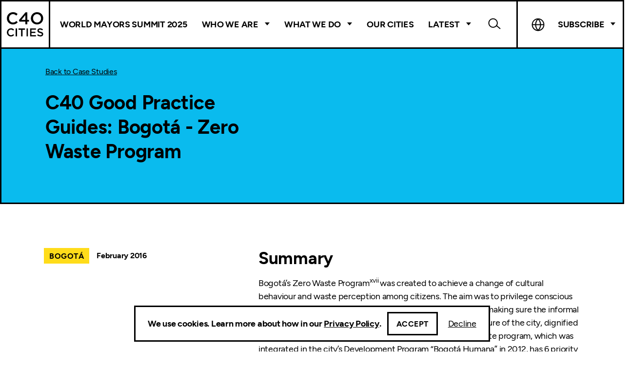

--- FILE ---
content_type: text/html; charset=UTF-8
request_url: https://www.c40.org/case-studies/c40-good-practice-guides-bogota-zero-waste-program/
body_size: 17902
content:

<!DOCTYPE html>
<html lang="en-GB" class="no-js">

<head>
    <meta charset="UTF-8">
<script type="text/javascript">
/* <![CDATA[ */

//----------------------------------------------------------
//------ JAVASCRIPT HOOK FUNCTIONS FOR GRAVITY FORMS -------
//----------------------------------------------------------

if ( ! gform ) {
	document.addEventListener( 'gform_main_scripts_loaded', function() { gform.scriptsLoaded = true; } );
	document.addEventListener( 'gform/theme/scripts_loaded', function() { gform.themeScriptsLoaded = true; } );
	window.addEventListener( 'DOMContentLoaded', function() { gform.domLoaded = true; } );

	var gform = {
		domLoaded: false,
		scriptsLoaded: false,
		themeScriptsLoaded: false,
		isFormEditor: () => typeof InitializeEditor === 'function',

		/**
		 * @deprecated 2.9 the use of initializeOnLoaded in the form editor context is deprecated.
		 * @remove-in 4.0 this function will not check for gform.isFormEditor().
		 */
		callIfLoaded: function ( fn ) {
			if ( gform.domLoaded && gform.scriptsLoaded && ( gform.themeScriptsLoaded || gform.isFormEditor() ) ) {
				if ( gform.isFormEditor() ) {
					console.warn( 'The use of gform.initializeOnLoaded() is deprecated in the form editor context and will be removed in Gravity Forms 3.1.' );
				}
				fn();
				return true;
			}
			return false;
		},

		/**
		 * Call a function when all scripts are loaded
		 *
		 * @param function fn the callback function to call when all scripts are loaded
		 *
		 * @returns void
		 */
		initializeOnLoaded: function( fn ) {
			if ( ! gform.callIfLoaded( fn ) ) {
				document.addEventListener( 'gform_main_scripts_loaded', () => { gform.scriptsLoaded = true; gform.callIfLoaded( fn ); } );
				document.addEventListener( 'gform/theme/scripts_loaded', () => { gform.themeScriptsLoaded = true; gform.callIfLoaded( fn ); } );
				window.addEventListener( 'DOMContentLoaded', () => { gform.domLoaded = true; gform.callIfLoaded( fn ); } );
			}
		},

		hooks: { action: {}, filter: {} },
		addAction: function( action, callable, priority, tag ) {
			gform.addHook( 'action', action, callable, priority, tag );
		},
		addFilter: function( action, callable, priority, tag ) {
			gform.addHook( 'filter', action, callable, priority, tag );
		},
		doAction: function( action ) {
			gform.doHook( 'action', action, arguments );
		},
		applyFilters: function( action ) {
			return gform.doHook( 'filter', action, arguments );
		},
		removeAction: function( action, tag ) {
			gform.removeHook( 'action', action, tag );
		},
		removeFilter: function( action, priority, tag ) {
			gform.removeHook( 'filter', action, priority, tag );
		},
		addHook: function( hookType, action, callable, priority, tag ) {
			if ( undefined == gform.hooks[hookType][action] ) {
				gform.hooks[hookType][action] = [];
			}
			var hooks = gform.hooks[hookType][action];
			if ( undefined == tag ) {
				tag = action + '_' + hooks.length;
			}
			if( priority == undefined ){
				priority = 10;
			}

			gform.hooks[hookType][action].push( { tag:tag, callable:callable, priority:priority } );
		},
		doHook: function( hookType, action, args ) {

			// splice args from object into array and remove first index which is the hook name
			args = Array.prototype.slice.call(args, 1);

			if ( undefined != gform.hooks[hookType][action] ) {
				var hooks = gform.hooks[hookType][action], hook;
				//sort by priority
				hooks.sort(function(a,b){return a["priority"]-b["priority"]});

				hooks.forEach( function( hookItem ) {
					hook = hookItem.callable;

					if(typeof hook != 'function')
						hook = window[hook];
					if ( 'action' == hookType ) {
						hook.apply(null, args);
					} else {
						args[0] = hook.apply(null, args);
					}
				} );
			}
			if ( 'filter'==hookType ) {
				return args[0];
			}
		},
		removeHook: function( hookType, action, priority, tag ) {
			if ( undefined != gform.hooks[hookType][action] ) {
				var hooks = gform.hooks[hookType][action];
				hooks = hooks.filter( function(hook, index, arr) {
					var removeHook = (undefined==tag||tag==hook.tag) && (undefined==priority||priority==hook.priority);
					return !removeHook;
				} );
				gform.hooks[hookType][action] = hooks;
			}
		}
	};
}

/* ]]> */
</script>

    <meta name="viewport" content="width=device-width, initial-scale=1, viewport-fit=cover">
    <link rel="manifest" href="https://www.c40.org/wp-content/themes/c40-cities/assets/general/site.webmanifest">
    <meta name="theme-color" content="#02C245" />

    <script>(function(html){html.className = html.className.replace(/\bno-js\b/,'js')})(document.documentElement);</script>
<meta name='robots' content='index, follow, max-image-preview:large, max-snippet:-1, max-video-preview:-1' />
	<style>img:is([sizes="auto" i], [sizes^="auto," i]) { contain-intrinsic-size: 3000px 1500px }</style>
	
	<!-- This site is optimized with the Yoast SEO Premium plugin v26.6 (Yoast SEO v26.7) - https://yoast.com/wordpress/plugins/seo/ -->
	<title>C40 Good Practice Guides: Bogotá - Zero Waste Program - C40 Cities</title>
	<link rel="canonical" href="https://www.c40.org/case-studies/c40-good-practice-guides-bogota-zero-waste-program/" />
	<meta property="og:locale" content="en_GB" />
	<meta property="og:type" content="article" />
	<meta property="og:title" content="C40 Good Practice Guides: Bogotá - Zero Waste Program" />
	<meta property="og:description" content="Summary Bogotá’s Zero Waste Programxvii was created to achieve a change of cultural behaviour and waste perception among citizens. The..." />
	<meta property="og:url" content="https://www.c40.org/case-studies/c40-good-practice-guides-bogota-zero-waste-program/" />
	<meta property="og:site_name" content="C40 Cities" />
	<meta property="article:modified_time" content="2022-02-15T13:02:24+00:00" />
	<meta name="twitter:card" content="summary_large_image" />
	<meta name="twitter:label1" content="Estimated reading time" />
	<meta name="twitter:data1" content="3 minutes" />
	<script type="application/ld+json" class="yoast-schema-graph">{"@context":"https://schema.org","@graph":[{"@type":"WebPage","@id":"https://www.c40.org/case-studies/c40-good-practice-guides-bogota-zero-waste-program/","url":"https://www.c40.org/case-studies/c40-good-practice-guides-bogota-zero-waste-program/","name":"C40 Good Practice Guides: Bogotá - Zero Waste Program - C40 Cities","isPartOf":{"@id":"https://www.c40.org/#website"},"datePublished":"2016-02-08T00:00:00+00:00","dateModified":"2022-02-15T13:02:24+00:00","breadcrumb":{"@id":"https://www.c40.org/case-studies/c40-good-practice-guides-bogota-zero-waste-program/#breadcrumb"},"inLanguage":"en-GB","potentialAction":[{"@type":"ReadAction","target":["https://www.c40.org/case-studies/c40-good-practice-guides-bogota-zero-waste-program/"]}]},{"@type":"BreadcrumbList","@id":"https://www.c40.org/case-studies/c40-good-practice-guides-bogota-zero-waste-program/#breadcrumb","itemListElement":[{"@type":"ListItem","position":1,"name":"Home","item":"https://www.c40.org/"},{"@type":"ListItem","position":2,"name":"Case Studies","item":"https://www.c40.org/case-studies/"},{"@type":"ListItem","position":3,"name":"C40 Good Practice Guides: Bogotá &#8211; Zero Waste Program"}]},{"@type":"WebSite","@id":"https://www.c40.org/#website","url":"https://www.c40.org/","name":"C40 Cities","description":"A global network of mayors taking urgent action to confront the climate crisis and create a future where everyone can thrive.","potentialAction":[{"@type":"SearchAction","target":{"@type":"EntryPoint","urlTemplate":"https://www.c40.org/?s={search_term_string}"},"query-input":{"@type":"PropertyValueSpecification","valueRequired":true,"valueName":"search_term_string"}}],"inLanguage":"en-GB"}]}</script>
	<!-- / Yoast SEO Premium plugin. -->


<link rel='dns-prefetch' href='//plausible.io' />
<link rel="alternate" type="application/rss+xml" title="C40 Cities &raquo; C40 Good Practice Guides: Bogotá &#8211; Zero Waste Program Comments Feed" href="https://www.c40.org/case-studies/c40-good-practice-guides-bogota-zero-waste-program/feed/" />
            <link rel="dns-prefetch" href="//plausible.io">
        <link rel='stylesheet' id='wp-block-library-css' href='https://www.c40.org/wp-includes/css/dist/block-library/style.css?ver=6.7.4' type='text/css' media='all' />
<style id='safe-svg-svg-icon-style-inline-css' type='text/css'>
.safe-svg-cover{text-align:center}.safe-svg-cover .safe-svg-inside{display:inline-block;max-width:100%}.safe-svg-cover svg{fill:currentColor;height:100%;max-height:100%;max-width:100%;width:100%}

</style>
<style id='classic-theme-styles-inline-css' type='text/css'>
/**
 * These rules are needed for backwards compatibility.
 * They should match the button element rules in the base theme.json file.
 */
.wp-block-button__link {
	color: #ffffff;
	background-color: #32373c;
	border-radius: 9999px; /* 100% causes an oval, but any explicit but really high value retains the pill shape. */

	/* This needs a low specificity so it won't override the rules from the button element if defined in theme.json. */
	box-shadow: none;
	text-decoration: none;

	/* The extra 2px are added to size solids the same as the outline versions.*/
	padding: calc(0.667em + 2px) calc(1.333em + 2px);

	font-size: 1.125em;
}

.wp-block-file__button {
	background: #32373c;
	color: #ffffff;
	text-decoration: none;
}

</style>
<link rel='stylesheet' id='granola-styles-css' href='https://www.c40.org/wp-content/themes/c40-cities/assets/styles/main.1761226792.css' type='text/css' media='screen' />
<link rel='stylesheet' id='granola-print-css' href='https://www.c40.org/wp-content/themes/c40-cities/assets/styles/print.1761226792.css' type='text/css' media='print' />
<script type="text/javascript" defer data-domain='c40.org' data-api='https://plausible.io/api/event' data-cfasync='false' src="https://plausible.io/js/plausible.outbound-links.js?ver=2.5.0" id="plausible-analytics-js" data-spai-excluded="true"></script>
<script type="text/javascript" id="plausible-analytics-js-after">
/* <![CDATA[ */
window.plausible = window.plausible || function() { (window.plausible.q = window.plausible.q || []).push(arguments) }
/* ]]> */
</script>
<link rel='shortlink' href='https://www.c40.org/?p=27074' />
<link rel="alternate" title="oEmbed (JSON)" type="application/json+oembed" href="https://www.c40.org/wp-json/oembed/1.0/embed?url=https%3A%2F%2Fwww.c40.org%2Fcase-studies%2Fc40-good-practice-guides-bogota-zero-waste-program%2F" />
<link rel="alternate" title="oEmbed (XML)" type="text/xml+oembed" href="https://www.c40.org/wp-json/oembed/1.0/embed?url=https%3A%2F%2Fwww.c40.org%2Fcase-studies%2Fc40-good-practice-guides-bogota-zero-waste-program%2F&#038;format=xml" />
		<style type="text/css">
						ol.footnotes>li {list-style-type:decimal;}
						ol.footnotes { color:#666666; }
ol.footnotes li { font-size:80%; }
		</style>
		            <script type="text/javascript" id="spai_js" data-cfasync="false" data-spai-excluded="true">
                document.documentElement.className += " spai_has_js";
                (function(w, d){
                    var b = d.getElementsByTagName('head')[0];
                    var s = d.createElement("script");
                    var v = ("IntersectionObserver" in w) ? "" : "-compat";
                    s.async = true; // This includes the script as async.
                    s.src = "https://cdn.shortpixel.ai/assets/js/bundles/spai-lib-bg" + v
                        + ".1.1.min.js?v=3.11.1";
                    w.spaiDomain = "cdn.shortpixel.ai";
                    w.spaiData = {
                        version: "3.11.1",
                        key: "spai",
                        customKeys: [],
                        quality: "glossy",
                        convert: "webp",
                        lqip: false,
                                                rootMargin: "500px",
                        crop: true,
                        sizeBreakpoints: {"on":true,"base":50,"rate":10},
                        backgroundsMaxWidth: 1920,
                        resizeStyleBackgrounds: false,
                        nativeLazyLoad: false,
                        safeLazyBackgrounds: false,
                        asyncInitialParsing: true,
                        debug: false,
                        doSelectors: [{"selectors":"img","type":"attr","targetAttr":"src","attrType":"url","lazy":true,"resize":true}],
                        exclusions: {"selectors":{".team-members .team-members__item img":{"lazy":1,"cdn":1,"resize":0,"lqip":0,"crop":-1},".page-header .hero__media img":{"lazy":0,"cdn":1,"resize":1,"lqip":0,"crop":0}},"urls":{"regex:\/\\\/\\\/([^\\\/]*\\.|)gravatar.com\\\/\/":{"lazy":0,"cdn":0,"resize":0,"lqip":0,"crop":-1}}},
                        sizeFromImageSuffix: true,
                        ajax_url: "https://www.c40.org/wp-admin/admin-ajax.php"
                    };
                    b.appendChild(s);
                }(window, document));
            </script>
                        <script async defer data-domain="c40.org"
                src="https://plausible.io/js/script.file-downloads.outbound-links.js"></script>

                <!-- Google Tag Manager -->
    <script>(function(w,d,s,l,i){w[l]=w[l]||[];w[l].push({'gtm.start':
    new Date().getTime(),event:'gtm.js'});var f=d.getElementsByTagName(s)[0],
    j=d.createElement(s),dl=l!='dataLayer'?'&l='+l:'';j.async=true;j.src=
    'https://www.googletagmanager.com/gtm.js?id='+i+dl;f.parentNode.insertBefore(j,f);
    })(window,document,'script','dataLayer','GTM-PBJJMNB');</script>
    <!-- End Google Tag Manager -->
<link rel="icon" href="https://cdn.shortpixel.ai/spai/q_glossy+ret_img+to_webp/www.c40.org/wp-content/uploads/2021/09/cropped-Favicon-1-32x32.png" data-spai-egr="1" sizes="32x32" />
<link rel="icon" href="https://cdn.shortpixel.ai/spai/q_glossy+ret_img+to_webp/www.c40.org/wp-content/uploads/2021/09/cropped-Favicon-1-192x192.png" data-spai-egr="1" sizes="192x192" />
<link rel="apple-touch-icon" href="https://cdn.shortpixel.ai/spai/q_glossy+ret_img+to_webp/www.c40.org/wp-content/uploads/2021/09/cropped-Favicon-1-180x180.png" data-spai-egr="1" />
<meta name="msapplication-TileImage" content="https://www.c40.org/wp-content/uploads/2021/09/cropped-Favicon-1-270x270.png" />
<link href="https://cdn.shortpixel.ai" rel="preconnect" crossorigin></head>

<body class="case-study-template-default single single-case-study postid-27074 wp-embed-responsive">
        <!-- Google Tag Manager (noscript) -->
    <noscript><iframe src="https://www.googletagmanager.com/ns.html?id=GTM-PBJJMNB"
    height="0" width="0" style="display:none;visibility:hidden"></iframe></noscript>
    <!-- End Google Tag Manager (noscript) -->

        <a
                    href="#main"
                class="skip-link screen-reader-text">Skip to content</a>
    <header class="header">

    
    <div class="header__inner">
        <div class="header__top">
            <a class="header__logo is-square" href="https://www.c40.org/">
                <img src="[data-uri]" data-spai="1" alt="C40 Cities" width="72" height="48">            </a>

            <form class="header-search--mobile header-search" autocomplete="off" method="get" action="https://www.c40.org/">
    <div class="header-search__inner">
        <div class="header-search__control">
            <label class="header-search__label" for="header-search696cbdac58ee5">
                <span class="screen-reader-text">Search</span>
            </label>

            <button class="header-search__close js-header-search-toggle burger" type="button">
            <span class="screen-reader-text">Close header menu</span>
        <span class="burger__line burger__line--1"></span>
    <span class="burger__line burger__line--2"></span>
    <span class="burger__line burger__line--3"></span>
</button>
        </div>
        <div class="header-search__search-bar">
            <div class="header-search__search-bar-inner">
                <input id="header-search696cbdac58ee5" aria-label="Search" class="header-search__input" name="s" type="text" placeholder="Search...">

                <button class="header-search__submit" type="submit"><span class="screen-reader-text">Submit search form</span></button>
            </div>
        </div>
    </div>
</form>

            <button class="header__burger js-header-toggle burger" type="button" aria-controls="main-menu" aria-expanded="false">
            <span class="screen-reader-text">Main menu button</span>
        <span class="burger__line burger__line--1"></span>
    <span class="burger__line burger__line--2"></span>
    <span class="burger__line burger__line--3"></span>
</button>
        </div>

        <div class="header__bottom">
                            <nav class="header__navigation">
                    <ul id="main-menu" class="header__main-menu  header__navigation__menu"><li id="menu-item-44226" class="menu-item menu-item-type-post_type menu-item-object-page menu-item-44226"><a href="https://www.c40.org/events/c40-world-mayors-summit-2025/">World Mayors Summit 2025</a></li>
<li id="menu-item-15" class="menu-item menu-item-type-custom menu-item-object-custom menu-item-has-children menu-item-15"><a href="#">Who We Are</a>
<div class='sub-menu-wrap sub-menu--depth-0'><ul class='sub-menu'>
	<li id="menu-item-13073" class="menu-item menu-item-type-post_type menu-item-object-page menu-item-13073"><a href="https://www.c40.org/about-c40/">About C40</a></li>
	<li id="menu-item-13114" class="menu-item menu-item-type-post_type menu-item-object-page menu-item-has-children menu-item-13114"><a href="https://www.c40.org/leadership/">Leadership</a>
	<div class='sub-menu-wrap sub-menu--depth-1'><ul class='sub-menu'>
		<li id="menu-item-36918" class="menu-item menu-item-type-post_type menu-item-object-page menu-item-36918"><a href="https://www.c40.org/leadership/the-c40-co-chairs/">The C40 Co-Chairs</a></li>
		<li id="menu-item-7175" class="menu-item menu-item-type-post_type_archive menu-item-object-steering-committee menu-item-7175"><a href="https://www.c40.org/steering-committee/">Steering Committee</a></li>
		<li id="menu-item-7292" class="menu-item menu-item-type-taxonomy menu-item-object-team menu-item-7292"><a href="https://www.c40.org/our-team/teams/board-of-directors/">C40 Board of Directors</a></li>
	</ul></div>
</li>
	<li id="menu-item-7891" class="menu-item menu-item-type-post_type menu-item-object-page menu-item-7891"><a href="https://www.c40.org/funders-partners/">Funders &#038; Partners</a></li>
	<li id="menu-item-7209" class="menu-item menu-item-type-post_type_archive menu-item-object-person menu-item-7209"><a href="https://www.c40.org/our-team/">Our Team</a></li>
</ul></div>
</li>
<li id="menu-item-13075" class="menu-item menu-item-type-post_type menu-item-object-page menu-item-has-children menu-item--columns menu-item--columns-4 menu-item-13075"><a href="https://www.c40.org/what-we-do/">What We Do</a>
<div class='sub-menu-wrap sub-menu--depth-0'><ul class='sub-menu'>
	<li id="menu-item-45377" class="menu-item menu-item-type-post_type menu-item-object-page menu-item-has-children menu-item-45377"><a href="https://www.c40.org/what-we-do/raising-climate-ambition/">Raising climate ambition</a>
	<div class='sub-menu-wrap sub-menu--depth-1'><ul class='sub-menu'>
		<li id="menu-item-13100" class="menu-item menu-item-type-post_type menu-item-object-page menu-item-13100"><a href="https://www.c40.org/what-we-do/raising-climate-ambition/1-5c-climate-action-plans/">Climate action planning</a></li>
		<li id="menu-item-13067" class="menu-item menu-item-type-post_type menu-item-object-page menu-item-13067"><a href="https://www.c40.org/what-we-do/raising-climate-ambition/high-impact-accelerators/">C40 Accelerators</a></li>
		<li id="menu-item-13104" class="menu-item menu-item-type-post_type menu-item-object-page menu-item-13104"><a href="https://www.c40.org/what-we-do/raising-climate-ambition/inclusive-thriving-cities/">Inclusive climate action</a></li>
		<li id="menu-item-29621" class="menu-item menu-item-type-custom menu-item-object-custom menu-item-29621"><a href="https://www.c40.org/what-we-do/raising-climate-ambition/research-and-knowledge/">Research and Knowledge</a></li>
		<li id="menu-item-38263" class="menu-item menu-item-type-post_type menu-item-object-page menu-item-38263"><a href="https://www.c40.org/what-we-do/raising-climate-ambition/climate-budgeting-programme/">Climate Budgeting Programme</a></li>
	</ul></div>
</li>
	<li id="menu-item-45375" class="menu-item menu-item-type-post_type menu-item-object-page menu-item-has-children menu-item-45375"><a href="https://www.c40.org/what-we-do/influencing-the-global-agenda/">Influencing the global agenda</a>
	<div class='sub-menu-wrap sub-menu--depth-1'><ul class='sub-menu'>
		<li id="menu-item-29068" class="menu-item menu-item-type-post_type menu-item-object-page menu-item-29068"><a href="https://www.c40.org/what-we-do/green-just-transition/">Green and Just Transition</a></li>
		<li id="menu-item-13107" class="menu-item menu-item-type-post_type menu-item-object-page menu-item-13107"><a href="https://www.c40.org/what-we-do/influencing-the-global-agenda/global-diplomacy-advocacy/">Global diplomacy and advocacy</a></li>
		<li id="menu-item-13110" class="menu-item menu-item-type-post_type menu-item-object-page menu-item-13110"><a href="https://www.c40.org/what-we-do/influencing-the-global-agenda/financing-the-green-transition/">Climate finance for cities</a></li>
		<li id="menu-item-13109" class="menu-item menu-item-type-post_type menu-item-object-page menu-item-13109"><a href="https://www.c40.org/what-we-do/influencing-the-global-agenda/engaging-the-private-sector/">Engaging the Private Sector</a></li>
	</ul></div>
</li>
	<li id="menu-item-45376" class="menu-item menu-item-type-post_type menu-item-object-page menu-item-has-children menu-item-45376"><a href="https://www.c40.org/what-we-do/building-a-movement/">Building a movement</a>
	<div class='sub-menu-wrap sub-menu--depth-1'><ul class='sub-menu'>
		<li id="menu-item-13103" class="menu-item menu-item-type-post_type menu-item-object-page menu-item-13103"><a href="https://www.c40.org/what-we-do/building-a-movement/global-green-new-deal/">Global Green New Deal</a></li>
		<li id="menu-item-13108" class="menu-item menu-item-type-post_type menu-item-object-page menu-item-13108"><a href="https://www.c40.org/what-we-do/building-a-movement/youth-engagement/">Youth Engagement</a></li>
		<li id="menu-item-13074" class="menu-item menu-item-type-post_type menu-item-object-page menu-item-13074"><a href="https://www.c40.org/what-we-do/building-a-movement/cities-race-to-zero/">Cities Race to Zero</a></li>
		<li id="menu-item-42905" class="menu-item menu-item-type-post_type menu-item-object-page menu-item-42905"><a href="https://www.c40.org/what-we-do/building-a-movement/disinformation/">Countering climate disinformation</a></li>
	</ul></div>
</li>
	<li id="menu-item-45374" class="menu-item menu-item-type-post_type menu-item-object-page menu-item-has-children menu-item-45374"><a href="https://www.c40.org/what-we-do/scaling-up-climate-action-2/">Scaling up climate action</a>
	<div class='sub-menu-wrap sub-menu--depth-1'><ul class='sub-menu'>
		<li id="menu-item-10973" class="menu-item menu-item-type-post_type menu-item-object-page menu-item-10973"><a href="https://www.c40.org/what-we-do/scaling-up-climate-action/water-heat-nature/">Water, Heat and Nature</a></li>
		<li id="menu-item-8424" class="menu-item menu-item-type-post_type menu-item-object-page menu-item-8424"><a href="https://www.c40.org/what-we-do/scaling-up-climate-action/air-quality/">Air quality</a></li>
		<li id="menu-item-8423" class="menu-item menu-item-type-post_type menu-item-object-page menu-item-8423"><a href="https://www.c40.org/what-we-do/scaling-up-climate-action/energy-and-buildings/">Energy and Buildings</a></li>
		<li id="menu-item-17487" class="menu-item menu-item-type-post_type menu-item-object-page menu-item-17487"><a href="https://www.c40.org/what-we-do/scaling-up-climate-action/food-systems/">Food Systems</a></li>
		<li id="menu-item-8308" class="menu-item menu-item-type-post_type menu-item-object-page menu-item-8308"><a href="https://www.c40.org/what-we-do/scaling-up-climate-action/transportation/">Zero emission transport</a></li>
		<li id="menu-item-33649" class="menu-item menu-item-type-post_type menu-item-object-page menu-item-33649"><a href="https://www.c40.org/what-we-do/scaling-up-climate-action/ports-and-shipping/">Ports and Shipping</a></li>
		<li id="menu-item-8185" class="menu-item menu-item-type-post_type menu-item-object-page menu-item-8185"><a href="https://www.c40.org/what-we-do/scaling-up-climate-action/urban-planning-design/">Urban planning and design</a></li>
		<li id="menu-item-8425" class="menu-item menu-item-type-post_type menu-item-object-page menu-item-8425"><a href="https://www.c40.org/what-we-do/scaling-up-climate-action/waste-management/">Waste Management</a></li>
	</ul></div>
</li>
</ul></div>
</li>
<li id="menu-item-4258" class="menu-item menu-item-type-post_type_archive menu-item-object-city menu-item-4258"><a href="https://www.c40.org/cities/">Our Cities</a></li>
<li id="menu-item-18" class="menu-item menu-item-type-custom menu-item-object-custom menu-item-has-children menu-item-18"><a href="/news">Latest</a>
<div class='sub-menu-wrap sub-menu--depth-0'><ul class='sub-menu'>
	<li id="menu-item-7253" class="menu-item menu-item-type-post_type_archive menu-item-object-news menu-item-7253"><a href="https://www.c40.org/news/">News &#038; Insights</a></li>
	<li id="menu-item-30862" class="menu-item menu-item-type-custom menu-item-object-custom menu-item-30862"><a href="https://www.c40.org/what-we-do/raising-climate-ambition/research-and-knowledge/">Research and Knowledge</a></li>
	<li id="menu-item-29010" class="menu-item menu-item-type-custom menu-item-object-custom menu-item-29010"><a href="https://www.c40.org/campaigns/">Campaigns</a></li>
	<li id="menu-item-17459" class="menu-item menu-item-type-post_type menu-item-object-page menu-item-17459"><a href="https://www.c40.org/events/">Events</a></li>
	<li id="menu-item-32938" class="menu-item menu-item-type-custom menu-item-object-custom menu-item-32938"><a href="https://www.c40.org/case-studies/">Case Studies</a></li>
</ul></div>
</li>
</ul>                </nav>
            
            <form class="header-search--desktop header-search" autocomplete="off" method="get" action="https://www.c40.org/">
    <div class="header-search__inner">
        <div class="header-search__control">
            <label class="header-search__label" for="header-search696cbdac5b568">
                <span class="screen-reader-text">Search</span>
            </label>

            <button class="header-search__close js-header-search-toggle burger" type="button">
            <span class="screen-reader-text">Close header menu</span>
        <span class="burger__line burger__line--1"></span>
    <span class="burger__line burger__line--2"></span>
    <span class="burger__line burger__line--3"></span>
</button>
        </div>
        <div class="header-search__search-bar">
            <div class="header-search__search-bar-inner">
                <input id="header-search696cbdac5b568" aria-label="Search" class="header-search__input" name="s" type="text" placeholder="Search...">

                <button class="header-search__submit" type="submit"><span class="screen-reader-text">Submit search form</span></button>
            </div>
        </div>
    </div>
</form>

            <div class="header__widgets">
                                    <nav class="header__navigation header__language-switcher">
                        <ul class="header__navigation__menu">
                            <li class="menu-item menu-item-has-children is-language-switcher">
                                <a class="current-language-name">Language</a>
                                <div class="sub-menu-wrap sub-menu--depth-0">
                                    <ul class="sub-menu">
                                                                                <div class="gtranslate_wrapper" id="gt-wrapper-13580029"></div>                                    </ul>
                                </div>
                            </li>

                                                            <li class="menu-item menu-item-has-children is-newsletter">
                                    <a class="newsletter">Subscribe</a>
                                    <div class="sub-menu-wrap sub-menu--depth-0">
                                        <div class="sub-menu">
                                            <h2>Subscribe to our newsletter</h2>
<p>Stay up to date with C40.</p>
<script type="text/javascript">
/* <![CDATA[ */

/* ]]&gt; */
</script>

                <div class='gf_browser_chrome gform_wrapper gform_legacy_markup_wrapper gform-theme--no-framework' data-form-theme='legacy' data-form-index='0' id='gform_wrapper_26' ><form method='post' enctype='multipart/form-data' target='gform_ajax_frame_26' id='gform_26'  action='/case-studies/c40-good-practice-guides-bogota-zero-waste-program/' data-formid='26' novalidate>
                        <div class='gform-body gform_body'><ul id='gform_fields_26' class='gform_fields top_label form_sublabel_below description_below validation_below'><li id="field_26_5" class="gfield gfield--type-email gfield--width-full gfield_contains_required field_sublabel_below gfield--no-description field_description_below field_validation_below gfield_visibility_visible"  ><label class='gfield_label gform-field-label' for='input_26_5'>Email<span class="gfield_required"><span class="gfield_required gfield_required_asterisk">*</span></span></label><div class='ginput_container ginput_container_email'>
                            <input name='input_5' id='input_26_5' type='email' value='' class='large'    aria-required="true" aria-invalid="false"  />
                        </div></li><li id="field_26_3" class="gfield gfield--type-name gfield--width-full gfield_contains_required field_sublabel_below gfield--no-description field_description_below field_validation_below gfield_visibility_visible"  ><label class='gfield_label gform-field-label gfield_label_before_complex' >Name<span class="gfield_required"><span class="gfield_required gfield_required_asterisk">*</span></span></label><div class='ginput_complex ginput_container ginput_container--name no_prefix has_first_name no_middle_name has_last_name no_suffix gf_name_has_2 ginput_container_name gform-grid-row' id='input_26_3'>
                            
                            <span id='input_26_3_3_container' class='name_first gform-grid-col gform-grid-col--size-auto' >
                                                    <input type='text' name='input_3.3' id='input_26_3_3' value=''   aria-required='true'     />
                                                    <label for='input_26_3_3' class='gform-field-label gform-field-label--type-sub '>First</label>
                                                </span>
                            
                            <span id='input_26_3_6_container' class='name_last gform-grid-col gform-grid-col--size-auto' >
                                                    <input type='text' name='input_3.6' id='input_26_3_6' value=''   aria-required='true'     />
                                                    <label for='input_26_3_6' class='gform-field-label gform-field-label--type-sub '>Last</label>
                                                </span>
                            
                        </div></li><li id="field_26_6" class="gfield gfield--type-text gfield_contains_required field_sublabel_below gfield--no-description field_description_below field_validation_below gfield_visibility_visible"  ><label class='gfield_label gform-field-label' for='input_26_6'>City<span class="gfield_required"><span class="gfield_required gfield_required_asterisk">*</span></span></label><div class='ginput_container ginput_container_text'><input name='input_6' id='input_26_6' type='text' value='' class='large'     aria-required="true" aria-invalid="false"   /></div></li><li id="field_26_9" class="gfield gfield--type-consent gfield--type-choice gfield--input-type-consent gfield_contains_required field_sublabel_below gfield--no-description field_description_below field_validation_below gfield_visibility_visible"  ><label class='gfield_label gform-field-label gfield_label_before_complex' >Consent *<span class="gfield_required"><span class="gfield_required gfield_required_asterisk">*</span></span></label><div class='ginput_container ginput_container_consent'><input name='input_9.1' id='input_26_9_1' type='checkbox' value='1'   aria-required="true" aria-invalid="false"   /> <label class="gform-field-label gform-field-label--type-inline gfield_consent_label" for='input_26_9_1' >I agree to the <a href="https://www.c40.org/privacy-policy/" target="_blank">Privacy Policy</a> and <a href="https://www.c40.org/terms-of-use/" target="_blank">Terms & Conditions</a> of C40 Cities Climate Leadership Group, Inc.</label><input type='hidden' name='input_9.2' value='I agree to the &lt;a href=&quot;https://www.c40.org/privacy-policy/&quot; target=&quot;_blank&quot;&gt;Privacy Policy&lt;/a&gt; and &lt;a href=&quot;https://www.c40.org/terms-of-use/&quot; target=&quot;_blank&quot;&gt;Terms &amp; Conditions&lt;/a&gt; of C40 Cities Climate Leadership Group, Inc.' class='gform_hidden' /><input type='hidden' name='input_9.3' value='21' class='gform_hidden' /></div></li></ul></div>
        <div class='gform-footer gform_footer top_label'> <input type='submit' id='gform_submit_button_26' class='gform_button button' onclick='gform.submission.handleButtonClick(this);' data-submission-type='submit' value='Subscribe'  /> <input type='hidden' name='gform_ajax' value='form_id=26&amp;title=&amp;description=&amp;tabindex=0&amp;theme=legacy&amp;styles=[]&amp;hash=52b205c8ead7f9395564b45ace862024' />
            <input type='hidden' class='gform_hidden' name='gform_submission_method' data-js='gform_submission_method_26' value='iframe' />
            <input type='hidden' class='gform_hidden' name='gform_theme' data-js='gform_theme_26' id='gform_theme_26' value='legacy' />
            <input type='hidden' class='gform_hidden' name='gform_style_settings' data-js='gform_style_settings_26' id='gform_style_settings_26' value='[]' />
            <input type='hidden' class='gform_hidden' name='is_submit_26' value='1' />
            <input type='hidden' class='gform_hidden' name='gform_submit' value='26' />
            
            <input type='hidden' class='gform_hidden' name='gform_unique_id' value='' />
            <input type='hidden' class='gform_hidden' name='state_26' value='[base64]' />
            <input type='hidden' autocomplete='off' class='gform_hidden' name='gform_target_page_number_26' id='gform_target_page_number_26' value='0' />
            <input type='hidden' autocomplete='off' class='gform_hidden' name='gform_source_page_number_26' id='gform_source_page_number_26' value='1' />
            <input type='hidden' name='gform_field_values' value='' />
            
        </div>
                        </form>
                        </div>
		                <iframe style='display:none;width:0px;height:0px;' src='about:blank' name='gform_ajax_frame_26' id='gform_ajax_frame_26' title='This iframe contains the logic required to handle Ajax powered Gravity Forms.'></iframe>
		                <script type="text/javascript">
/* <![CDATA[ */
 gform.initializeOnLoaded( function() {gformInitSpinner( 26, '[data-uri]', true );jQuery('#gform_ajax_frame_26').on('load',function(){var contents = jQuery(this).contents().find('*').html();var is_postback = contents.indexOf('GF_AJAX_POSTBACK') >= 0;if(!is_postback){return;}var form_content = jQuery(this).contents().find('#gform_wrapper_26');var is_confirmation = jQuery(this).contents().find('#gform_confirmation_wrapper_26').length > 0;var is_redirect = contents.indexOf('gformRedirect(){') >= 0;var is_form = form_content.length > 0 && ! is_redirect && ! is_confirmation;var mt = parseInt(jQuery('html').css('margin-top'), 10) + parseInt(jQuery('body').css('margin-top'), 10) + 100;if(is_form){jQuery('#gform_wrapper_26').html(form_content.html());if(form_content.hasClass('gform_validation_error')){jQuery('#gform_wrapper_26').addClass('gform_validation_error');} else {jQuery('#gform_wrapper_26').removeClass('gform_validation_error');}setTimeout( function() { /* delay the scroll by 50 milliseconds to fix a bug in chrome */  }, 50 );if(window['gformInitDatepicker']) {gformInitDatepicker();}if(window['gformInitPriceFields']) {gformInitPriceFields();}var current_page = jQuery('#gform_source_page_number_26').val();gformInitSpinner( 26, '[data-uri]', true );jQuery(document).trigger('gform_page_loaded', [26, current_page]);window['gf_submitting_26'] = false;}else if(!is_redirect){var confirmation_content = jQuery(this).contents().find('.GF_AJAX_POSTBACK').html();if(!confirmation_content){confirmation_content = contents;}jQuery('#gform_wrapper_26').replaceWith(confirmation_content);jQuery(document).trigger('gform_confirmation_loaded', [26]);window['gf_submitting_26'] = false;wp.a11y.speak(jQuery('#gform_confirmation_message_26').text());}else{jQuery('#gform_26').append(contents);if(window['gformRedirect']) {gformRedirect();}}jQuery(document).trigger("gform_pre_post_render", [{ formId: "26", currentPage: "current_page", abort: function() { this.preventDefault(); } }]);        if (event && event.defaultPrevented) {                return;        }        const gformWrapperDiv = document.getElementById( "gform_wrapper_26" );        if ( gformWrapperDiv ) {            const visibilitySpan = document.createElement( "span" );            visibilitySpan.id = "gform_visibility_test_26";            gformWrapperDiv.insertAdjacentElement( "afterend", visibilitySpan );        }        const visibilityTestDiv = document.getElementById( "gform_visibility_test_26" );        let postRenderFired = false;        function triggerPostRender() {            if ( postRenderFired ) {                return;            }            postRenderFired = true;            gform.core.triggerPostRenderEvents( 26, current_page );            if ( visibilityTestDiv ) {                visibilityTestDiv.parentNode.removeChild( visibilityTestDiv );            }        }        function debounce( func, wait, immediate ) {            var timeout;            return function() {                var context = this, args = arguments;                var later = function() {                    timeout = null;                    if ( !immediate ) func.apply( context, args );                };                var callNow = immediate && !timeout;                clearTimeout( timeout );                timeout = setTimeout( later, wait );                if ( callNow ) func.apply( context, args );            };        }        const debouncedTriggerPostRender = debounce( function() {            triggerPostRender();        }, 200 );        if ( visibilityTestDiv && visibilityTestDiv.offsetParent === null ) {            const observer = new MutationObserver( ( mutations ) => {                mutations.forEach( ( mutation ) => {                    if ( mutation.type === 'attributes' && visibilityTestDiv.offsetParent !== null ) {                        debouncedTriggerPostRender();                        observer.disconnect();                    }                });            });            observer.observe( document.body, {                attributes: true,                childList: false,                subtree: true,                attributeFilter: [ 'style', 'class' ],            });        } else {            triggerPostRender();        }    } );} ); 
/* ]]&gt; */
</script>


                                            <div class="social-icons">
        <ul class="social-icons__icons">
                        <li class="social-icons__icon social-icons__icon--linkedin">
                    <a target="_blank" rel="noopener noreferrer" href="https://www.linkedin.com/company/c40-cities-climate-leadership-group">
                                                    <span class="screen-reader-text">
                                Visit our linkedin page                            </span>
                                                <svg xmlns="http://www.w3.org/2000/svg" viewBox="0 0 25 25" role="img" aria-hidden="true" width="25" height="25"><path d="M7.3 8.9v12.3H3.2V8.9h4.1zm.3-3.8c0 1.2-.9 2.1-2.3 2.1S3 6.3 3 5.1C3 3.9 3.9 3 5.3 3s2.3.9 2.3 2.1zm14.5 9v7H18v-6.6c0-1.6-.6-2.8-2.1-2.8-1.1 0-1.8.8-2.1 1.5-.1.3-.1.6-.1 1v6.9H9.6s.1-11.1 0-12.3h4.1v1.7c.5-.8 1.5-2 3.7-2 2.7.1 4.7 1.9 4.7 5.6z"/></svg>                    </a>
                </li>
                        <li class="social-icons__icon social-icons__icon--instagram">
                    <a target="_blank" rel="noopener noreferrer" href="https://www.instagram.com/c40cities/">
                                                    <span class="screen-reader-text">
                                Visit our instagram page                            </span>
                                                <svg xmlns="http://www.w3.org/2000/svg" viewBox="0 0 25 25" role="img" aria-hidden="true" width="25" height="25"><path d="M12.5 2.5c-2.7 0-3.1 0-4.1.1-1.1 0-1.8.2-2.5.4-.6.3-1.2.6-1.7 1.2-.6.5-.9 1.1-1.2 1.7-.2.7-.4 1.4-.5 2.5 0 1.1-.1 1.4-.1 4.1s0 3.1.1 4.1c0 1.1.2 1.8.5 2.4.3.7.6 1.2 1.2 1.8.6.6 1.1.9 1.8 1.2.6.2 1.4.4 2.4.5 1.1 0 1.4.1 4.1.1 2.7 0 3.1 0 4.1-.1 1.1 0 1.8-.2 2.4-.5.7-.3 1.2-.6 1.8-1.2.6-.6.9-1.1 1.2-1.8.2-.6.4-1.4.5-2.4 0-1.1.1-1.4.1-4.1s0-3.1-.1-4.1c-.1-1.1-.2-1.8-.5-2.4-.3-.7-.6-1.2-1.2-1.8-.6-.6-1.1-.9-1.8-1.2-.6-.2-1.4-.4-2.4-.5h-4.1zm-.9 1.8h.9c2.7 0 3 0 4 .1 1 0 1.5.2 1.9.3.5.2.8.4 1.2.7.4.3.6.7.7 1.1.1.4.3.9.3 1.9 0 1.1.1 1.4.1 4s0 3-.1 4c0 1-.2 1.5-.3 1.9-.2.5-.4.8-.7 1.1-.4.4-.7.6-1.2.7-.4.1-.9.3-1.9.3-1.1 0-1.4.1-4 .1-2.7 0-3 0-4-.1-1 0-1.5-.2-1.9-.3-.5-.2-.8-.4-1.2-.7s-.6-.7-.7-1.1c-.1-.4-.3-.9-.3-1.9 0-1.1-.1-1.4-.1-4s0-3 .1-4c0-1 .2-1.5.3-1.9.2-.5.4-.8.7-1.2s.7-.6 1.2-.7c.4-.1.9-.3 1.9-.3h3.1zM17.8 6c-.7 0-1.2.5-1.2 1.2s.5 1.2 1.2 1.2S19 7.9 19 7.2 18.5 6 17.8 6zm-5.3 1.4c-2.8 0-5.1 2.3-5.1 5.1s2.3 5.1 5.1 5.1 5.1-2.3 5.1-5.1-2.3-5.1-5.1-5.1zm0 1.8c1.8 0 3.3 1.5 3.3 3.3 0 1.8-1.5 3.3-3.3 3.3-1.8 0-3.3-1.5-3.3-3.3 0-1.8 1.5-3.3 3.3-3.3z"/></svg>                    </a>
                </li>
                        <li class="social-icons__icon social-icons__icon--twitter">
                    <a target="_blank" rel="noopener noreferrer" href="https://x.com/c40cities">
                                                    <span class="screen-reader-text">
                                Visit our twitter page                            </span>
                                                <svg xmlns="http://www.w3.org/2000/svg" viewBox="0 0 300 271" role="img" aria-hidden="true" width="300" height="271"><path d="M236 0h46L181 115l118 156h-92.6l-72.5-94.8-83 94.8h-46l107-123L-1.1 0h94.9l65.5 86.6zm-16.1 244h25.5L80.4 26H53z"/></svg>                    </a>
                </li>
                        <li class="social-icons__icon social-icons__icon--facebook">
                    <a target="_blank" rel="noopener noreferrer" href="https://www.facebook.com/C40Cities/">
                                                    <span class="screen-reader-text">
                                Visit our facebook page                            </span>
                                                <svg xmlns="http://www.w3.org/2000/svg" viewBox="0 0 25 25" role="img" aria-hidden="true" width="25" height="25"><path d="M13.6 21.2v-9.1h2.5l.4-3.1h-2.8V7.4c0-.8.1-1.3 1.3-1.3h1.6V3H14c-3 0-4.1 1.5-4.1 4.1V9H8v3.1h1.9v9.1h3.7z"/></svg>                    </a>
                </li>
                        <li class="social-icons__icon social-icons__icon--threads">
                    <a target="_blank" rel="noopener noreferrer" href="https://www.threads.com/@c40cities">
                                                    <span class="screen-reader-text">
                                Visit our threads page                            </span>
                                                <svg xmlns="http://www.w3.org/2000/svg" aria-label="Threads" viewBox="0 0 192 192" role="img" aria-hidden="true" width="192" height="192"><path class="x19hqcy" d="M141.537 88.988a66.667 66.667 0 00-2.518-1.143c-1.482-27.307-16.403-42.94-41.457-43.1h-.34c-14.986 0-27.449 6.396-35.12 18.036l13.779 9.452c5.73-8.695 14.724-10.548 21.348-10.548h.229c8.249.053 14.474 2.452 18.503 7.129 2.932 3.405 4.893 8.111 5.864 14.05-7.314-1.243-15.224-1.626-23.68-1.14-23.82 1.371-39.134 15.264-38.105 34.568.522 9.792 5.4 18.216 13.735 23.719 7.047 4.652 16.124 6.927 25.557 6.412 12.458-.683 22.231-5.436 29.049-14.127 5.178-6.6 8.453-15.153 9.899-25.93 5.937 3.583 10.337 8.298 12.767 13.966 4.132 9.635 4.373 25.468-8.546 38.376-11.319 11.308-24.925 16.2-45.488 16.351-22.809-.169-40.06-7.484-51.275-21.742C35.236 139.966 29.808 120.682 29.605 96c.203-24.682 5.63-43.966 16.133-57.317C56.954 24.425 74.204 17.11 97.013 16.94c22.975.17 40.526 7.52 52.171 21.847 5.71 7.026 10.015 15.86 12.853 26.162l16.147-4.308c-3.44-12.68-8.853-23.606-16.219-32.668C147.036 9.607 125.202.195 97.07 0h-.113C68.882.194 47.292 9.642 32.788 28.08 19.882 44.485 13.224 67.315 13.001 95.932L13 96v.067c.224 28.617 6.882 51.447 19.788 67.854C47.292 182.358 68.882 191.806 96.957 192h.113c24.96-.173 42.554-6.708 57.048-21.189 18.963-18.945 18.392-42.692 12.142-57.27-4.484-10.454-13.033-18.945-24.723-24.553zM98.44 129.507c-10.44.588-21.286-4.098-21.82-14.135-.397-7.442 5.296-15.746 22.461-16.735a99.978 99.978 0 015.79-.169c6.235 0 12.068.606 17.371 1.765-1.978 24.702-13.58 28.713-23.802 29.274z"/></svg>                    </a>
                </li>
                        <li class="social-icons__icon social-icons__icon--bluesky">
                    <a target="_blank" rel="noopener noreferrer" href="https://bsky.app/profile/c40cities.bsky.social">
                                                    <span class="screen-reader-text">
                                Visit our bluesky page                            </span>
                                                <svg xmlns="http://www.w3.org/2000/svg" viewBox="0 0 600 530" role="img" aria-hidden="true" width="600" height="530"><path d="M135.72 44.03C202.216 93.951 273.74 195.17 300 249.49c26.262-54.316 97.782-155.54 164.28-205.46C512.26 8.009 590-19.862 590 68.825c0 17.712-10.155 148.79-16.111 170.07-20.703 73.984-96.144 92.854-163.25 81.433 117.3 19.964 147.14 86.092 82.697 152.22-122.39 125.59-175.91-31.511-189.63-71.766-2.514-7.38-3.69-10.832-3.708-7.896-.017-2.936-1.193.516-3.707 7.896-13.714 40.255-67.233 197.36-189.63 71.766-64.444-66.128-34.605-132.26 82.697-152.22-67.108 11.421-142.55-7.45-163.25-81.433C20.15 217.613 9.997 86.535 9.997 68.825c0-88.687 77.742-60.816 125.72-24.795z" fill="currentColor"/></svg>                    </a>
                </li>
                        <li class="social-icons__icon social-icons__icon--youtube">
                    <a target="_blank" rel="noopener noreferrer" href="http://www.youtube.com/user/C40CitiesLive">
                                                    <span class="screen-reader-text">
                                Visit our youtube page                            </span>
                                                <svg xmlns="http://www.w3.org/2000/svg" viewBox="0 0 30 25" role="img" aria-hidden="true" width="30" height="25"><path d="M15.1 4c1.6 0 7.1.1 8.6.5 1 .3 1.8 1.1 2.1 2.1.2.6.3 1.5.3 2.3v.5l.1 2.9v.2l-.1 2.9v.5l-.3 2.3c-.3 1-1.1 1.8-2.1 2.1-.7.2-2.1.3-3.6.4h-.5l-4.8.1h-.3l-4.8-.1h-.5c-1.5-.1-2.9-.2-3.6-.4-1-.3-1.8-1.1-2.1-2.1a8 8 0 01-.3-2.3v-.5C3 14 3 12.8 3 12.5v-.2l.1-2.9v-.5l.3-2.3c.3-1 1.1-1.8 2.1-2.1 1.5-.4 7-.5 8.6-.5h1zm-2.6 5.1v7.3l5.8-3.6-5.8-3.7z"/></svg>                    </a>
                </li>
                    </ul>
    </div>
                                        </div>
                                    </div>
                                </li>
                                                    </ul>
                    </nav>

                
                            </div>
        </div>
    </div>

</header>
<main class="main" id="main">
    <article id="post-27074" class="article post-27074 case-study type-case-study status-publish hentry city_tax-bogota">
            <div class="article__header entry-header">
            <div class="page-header alignfull page-header--case-study hero wp-block alignwide has-blue-background-color has-background hero--media-type-image">
    <div class="hero__inner">
                    <div class="hero__back-button">
                    <a
                    href="https://www.c40.org/case-studies/"
                >Back to Case Studies</a>
            </div>
        
                    <h1 class="hero__heading">C40 Good Practice Guides: Bogotá - Zero Waste Program</h1>        
        
        
        
            </div>
    </div>
        </div>
                <div class="article__content entry-content">
            <aside class="article-header alignleft">
    <div class="post-meta">
        <a
                    href="https://www.c40.org/case-studies/?search=&#038;post_types%5B%5D=case-study&#038;city-terms=785"
                class="button button--label">Bogotá</a>

            <p class="post-meta__date">
            February 2016        </p>
    
</div>

    
    </aside>
<h2>Summary</h2>
<p>Bogotá’s Zero Waste Program<sup>xvii </sup>was created to achieve a change of cultural behaviour and waste perception among citizens. The aim was to privilege conscious consumption and a strong recycling policy for the city, while making sure the informal “recyclers” are integrated into the social and economic structure of the city, dignified for their labour and remunerated appropriately. The Zero Waste program, which was integrated in the city’s Development Program &#8220;Bogotá Humana&#8221; in 2012, has 6 priority areas: 1) Separation at source; 2) Manufacturers’ extended responsibility; 3) Recycling model; 4) Reduction of disposal in city landfill; 5) Zero debris; and 6) Hazardous and special waste management.</p>
<h2>Results</h2>
<p>The Zero Waste Program created a legal framework for a social inclusion plan and evolution of the established solid waste collection and disposal system into one that privileges the ‘reduce-reuse-recycle’ model, conscious consumerism, and social inclusion. The goal for 2016 is to divert at least 20% of solid waste from landfill. The social inclusion of recyclers in particular was designed to address the challenges they were facing, such as a lack of transparent organization and often violent competition between recyclers; a lack of technical training; a lack of information about their basic rights; a significant percentage facing homelessness; and cases of child labour or lack of schooling.</p>
<p>The Zero Waste Program not only contributes to the integration of informal workforce, better waste management and waste reduction (about 1 ton/day of usable materials have been recycled), but also has multiple co-benefits, including a reduction in the cost of waste collection service by 15.23%; better health protection for recyclers through the distribution of about 12,000 protection kits in 2015 by the UAESP (City Public Service Special Administrative Unit responsible for waste management); and power generation at the Doña Juana Landfill biogas plant (39.69 MW monthly average production in 2014), which also leads to CO<sub>2</sub> emissions reduction of about 700,000 tons/year.</p>
<h2>Reasons for success</h2>
<p>The project successfully used the existing informal infrastructure to build an integrated waste collection model, while providing livelihoods to local communities. It also recognized the potential and necessity of behaviour change to achieve a mature and cost-effective waste management system.</p>
<h2>When/why a city might adopt an approach like this</h2>
<p>Cities with an existing informal waste collection economy can adopt this approach to integrate existing infrastructure and workers at lower costs than establishing new systems. All cities should include an education and awareness-raising element to motivate behaviour change among urban citizens and help build a sustainable modern waste management/ resource valuation system. </p>
<h2>C40 Good Practice Guides</h2>
<p>C40&#39;s <a href="http://www.c40.org/other/good_practice_guides" target="_blank" rel="noopener"><strong>Good Practice Guides</strong></a> offer mayors and urban policymakers roadmaps for tackling climate change, reducing climate risk and encouraging sustainable urban development. With 100 case studies taken from cities of every size, geography and stage of development around the world, the Good Practice Guides provide tangible examples of climate solutions that other cities can learn from. </p>
<p>The Sustainable Solid Waste Systems Good Practice Guide is available for download <a href="https://www.c40.org/wp-content/static/good_practice_briefings/images/9_C40_GPG_SSWS.original.pdf?1456789082" target="_blank" rel="noopener">here</a>.  The full collection of C40 Good Practice Guides is available for download <a href="http://www.c40.org/other/good_practice_guides" target="_blank" rel="noopener">here</a>.  </p>
<p>All references can be found in the full guide.</p>
    <div class="post-details wp-block-post-details has-yellow-background-color has-background">
        <dl>
                            <dt>Benefits</dt>
                <dd  class="post-details__dd--short"><ul role="list" class="inline-list"><li>Economic</li><li>Environmental</li><li>Health</li><li>Social</li></ul></dd>
                            <dt>Key Impact</dt>
                <dd >Waste minimization and inclusion of informal sector in the mainstream waste management services; The goal for 2016 is to divert at least 20% of solid waste from landfill</dd>
                            <dt>Emissions Reduction</dt>
                <dd >Power generation at the Doña Juana Landfill biogas plant (39.69 MW monthly average production in 2014), which also leads to CO2 emissions reduction of about 700,000 tons/year</dd>
                            <dt>Since</dt>
                <dd  class="post-details__dd--short">2012</dd>
                            <dt>Financial Savings</dt>
                <dd >A reduction in the cost of waste collection service by 15.23%</dd>
                    </dl>
    </div>
<div class="post-share">
            <div class="post-share__heading">
            Share article        </div>
    
    <div class="social-icons">
        <ul class="social-icons__icons">
                        <li class="social-icons__icon social-icons__icon--twitter">
                    <a target="_blank" rel="noopener noreferrer" href="https://twitter.com/intent/tweet?url=https://www.c40.org/case-studies/c40-good-practice-guides-bogota-zero-waste-program/">
                                                    <span class="screen-reader-text">
                                twitter                            </span>
                                                <svg xmlns="http://www.w3.org/2000/svg" viewBox="0 0 300 271" role="img" aria-hidden="true" width="300" height="271"><path d="M236 0h46L181 115l118 156h-92.6l-72.5-94.8-83 94.8h-46l107-123L-1.1 0h94.9l65.5 86.6zm-16.1 244h25.5L80.4 26H53z"/></svg>                    </a>
                </li>
                        <li class="social-icons__icon social-icons__icon--linkedin">
                    <a target="_blank" rel="noopener noreferrer" href="https://www.linkedin.com/shareArticle?mini=true&url=https://www.c40.org/case-studies/c40-good-practice-guides-bogota-zero-waste-program/&title=C40 Good Practice Guides: Bogotá - Zero Waste Program">
                                                    <span class="screen-reader-text">
                                linkedin                            </span>
                                                <svg xmlns="http://www.w3.org/2000/svg" viewBox="0 0 25 25" role="img" aria-hidden="true" width="25" height="25"><path d="M7.3 8.9v12.3H3.2V8.9h4.1zm.3-3.8c0 1.2-.9 2.1-2.3 2.1S3 6.3 3 5.1C3 3.9 3.9 3 5.3 3s2.3.9 2.3 2.1zm14.5 9v7H18v-6.6c0-1.6-.6-2.8-2.1-2.8-1.1 0-1.8.8-2.1 1.5-.1.3-.1.6-.1 1v6.9H9.6s.1-11.1 0-12.3h4.1v1.7c.5-.8 1.5-2 3.7-2 2.7.1 4.7 1.9 4.7 5.6z"/></svg>                    </a>
                </li>
                        <li class="social-icons__icon social-icons__icon--facebook">
                    <a target="_blank" rel="noopener noreferrer" href="https://www.facebook.com/sharer/sharer.php?u=https://www.c40.org/case-studies/c40-good-practice-guides-bogota-zero-waste-program/">
                                                    <span class="screen-reader-text">
                                facebook                            </span>
                                                <svg xmlns="http://www.w3.org/2000/svg" viewBox="0 0 25 25" role="img" aria-hidden="true" width="25" height="25"><path d="M13.6 21.2v-9.1h2.5l.4-3.1h-2.8V7.4c0-.8.1-1.3 1.3-1.3h1.6V3H14c-3 0-4.1 1.5-4.1 4.1V9H8v3.1h1.9v9.1h3.7z"/></svg>                    </a>
                </li>
                        <li class="social-icons__icon social-icons__icon--email">
                    <a target="_blank" rel="noopener noreferrer" href="mailto:?body=C40 Good Practice Guides: Bogotá - Zero Waste Program https://www.c40.org/case-studies/c40-good-practice-guides-bogota-zero-waste-program/">
                                                    <span class="screen-reader-text">
                                email                            </span>
                                                <svg xmlns="http://www.w3.org/2000/svg" viewBox="0 0 17.9 11.8" role="img" aria-hidden="true" width="17.9" height="11.8"><path d="M1.4 0C1.1 0 .9.1.6.2l7.8 7c.3.3.8.3 1.1 0l7.8-7c-.2-.1-.5-.2-.7-.2H1.4zM.1.9c-.1.1-.1.3-.1.5v9.1c0 .3.1.5.2.7L5.7 6 .1.9zm17.8 0L12.2 6l5.5 5.2c.1-.2.2-.5.2-.7V.9z"/><path d="M11.6 6.6l-1.4 1.3c-.7.6-1.7.6-2.4 0L6.4 6.6 1 11.7c.1 0 .3.1.4.1h15.2c.1 0 .3 0 .4-.1l-5.4-5.1z"/></svg>                    </a>
                </li>
                    </ul>
    </div>
</div>
    <section class=" wp-block-article-list alignfull article-list article-list--related-type">
        <div class="article-list__inner">
                            <h2 class="article-list__heading">More Case Studies</h2>
            
            <div class="article-list__row">
                                    <article class="article-list-item has-link">
    <div class="article-list-item__inner">
                    <div class="post-meta">
        <a href="https://www.c40.org/case-studies/?search=&#038;post_types%5B%5D=case-study&#038;city-terms=812" class="button button--label">Philadelphia</a>

            <p class="post-meta__date">
            November 2015        </p>
    
</div>
        
                    <h3 class="article-list-item__heading">
                                    <a href="https://www.c40.org/case-studies/building-energy-benchmarking-ordinance-supports-philadelphia-s-greenest-city-in-america-goal/">
                
                Building Energy Benchmarking Ordinance Supports Philadelphia’s ‘greenest city in America’ Goal
                                    </a>
                            </h3>
        
                    <div class="article-list-item__content">
                The origins of the Building Energy Benchmarking Ordinance lie in Greenworks Philadelphia, a comprehensive and ambitious sustainability plan announced by the&hellip;            </div>
            </div>
</article>
                                    <article class="article-list-item has-link">
    <div class="article-list-item__inner">
                    <div class="post-meta">
        <a href="https://www.c40.org/case-studies/?search=&#038;post_types%5B%5D=case-study&#038;city-terms=811" class="button button--label">Seattle</a>

            <p class="post-meta__date">
            November 2015        </p>
    
</div>
        
                    <h3 class="article-list-item__heading">
                                    <a href="https://www.c40.org/case-studies/city-of-seattle-fosters-market-transparency-through-building-energy-benchmarking/">
                
                City of Seattle Fosters Market Transparency through Building Energy Benchmarking
                                    </a>
                            </h3>
        
                    <div class="article-list-item__content">
                The City of Seattle aims to attain carbon neutrality by 2050, and plans to reduce both commercial building energy use&hellip;            </div>
            </div>
</article>
                            </div>
        </div>
    </section>
        </div>
    </article>
</main>
<footer class="footer">
    <div class="footer__inner">
        <a class="footer__logo is-square" href="https://www.c40.org/">
            <img src="[data-uri]" data-spai="1" alt="C40 Cities" width="72" height="48">        </a>

        <div class="footer__who-we-are">
                            <h3 class="footer__menu-header">Who We Are</h3>
                <div class="menu-footer-who-we-are-container"><ul id="menu-footer-who-we-are" class="footer__menu"><li id="menu-item-7293" class="menu-item menu-item-type-post_type menu-item-object-page menu-item-7293"><a href="https://www.c40.org/about-c40/">About C40</a></li>
<li id="menu-item-13119" class="menu-item menu-item-type-post_type menu-item-object-page menu-item-13119"><a href="https://www.c40.org/leadership/">Leadership</a></li>
<li id="menu-item-13118" class="menu-item menu-item-type-post_type menu-item-object-page menu-item-13118"><a href="https://www.c40.org/funders-partners/">Funders &#038; Partners</a></li>
<li id="menu-item-43" class="menu-item menu-item-type-custom menu-item-object-custom menu-item-43"><a href="/our-team/">Our Team</a></li>
</ul></div>                    </div>

        <div class="footer__what-we-do">
                            <h3 class="footer__menu-header">What We Do</h3>
                <div class="menu-footer-what-we-do-container"><ul id="menu-footer-what-we-do" class="footer__menu"><li id="menu-item-13125" class="menu-item menu-item-type-post_type menu-item-object-page menu-item-13125"><a href="https://www.c40.org/what-we-do/raising-climate-ambition/">Building the foundations for city climate action</a></li>
<li id="menu-item-22234" class="menu-item menu-item-type-post_type menu-item-object-page menu-item-22234"><a href="https://www.c40.org/what-we-do/influencing-the-global-agenda/">Influencing the global agenda</a></li>
<li id="menu-item-13123" class="menu-item menu-item-type-post_type menu-item-object-page menu-item-13123"><a href="https://www.c40.org/what-we-do/building-a-movement/">Building a movement to co-create solutions</a></li>
<li id="menu-item-13126" class="menu-item menu-item-type-post_type menu-item-object-page menu-item-13126"><a href="https://www.c40.org/what-we-do/scaling-up-climate-action/">Transforming city systems</a></li>
</ul></div>                    </div>

        <div class="footer__site-sections">
                            <div class="menu-footer-site-sections-container"><ul id="menu-footer-site-sections" class="footer__menu"><li id="menu-item-48" class="menu-item menu-item-type-custom menu-item-object-custom menu-item-48"><a href="/cities/">Our Cities</a></li>
<li id="menu-item-49" class="menu-item menu-item-type-custom menu-item-object-custom menu-item-49"><a href="/news/">News &#038; Insights</a></li>
<li id="menu-item-13391" class="menu-item menu-item-type-post_type menu-item-object-page menu-item-13391"><a href="https://www.c40.org/careers/">Careers</a></li>
<li id="menu-item-13400" class="menu-item menu-item-type-post_type menu-item-object-page menu-item-13400"><a href="https://www.c40.org/contact/">Contact</a></li>
<li id="menu-item-35204" class="menu-item menu-item-type-custom menu-item-object-custom menu-item-35204"><a href="https://c40.us6.list-manage.com/subscribe?u=529235039ea48b192727b37a9&#038;id=c8eaa84d3a">Subscribe</a></li>
<li id="menu-item-11679" class="menu-item menu-item-type-post_type menu-item-object-page menu-item-11679"><a href="https://www.c40.org/location-and-policies/">Locations &#038; Policies</a></li>
<li id="menu-item-43116" class="menu-item menu-item-type-post_type menu-item-object-page menu-item-43116"><a href="https://www.c40.org/location-and-policies/complaints-procedure/">C40 Complaints Procedure</a></li>
</ul></div>                    </div>

        <div class="footer__actions">
            <div class="footer__actions__item footer__cta-1">
                                        <a
                    href="https://www.c40knowledgehub.org/"
                rel="noopener" target="_blank">C40 Knowledge Hub</a>
                            </div>

            <div class="footer__actions__item footer__cta-2">
                            </div>

            <div class="social-icons">
        <ul class="social-icons__icons">
                        <li class="social-icons__icon social-icons__icon--linkedin">
                    <a target="_blank" rel="noopener noreferrer" href="https://www.linkedin.com/company/c40-cities-climate-leadership-group">
                                                    <span class="screen-reader-text">
                                Visit our linkedin page                            </span>
                                                <svg xmlns="http://www.w3.org/2000/svg" viewBox="0 0 25 25" role="img" aria-hidden="true" width="25" height="25"><path d="M7.3 8.9v12.3H3.2V8.9h4.1zm.3-3.8c0 1.2-.9 2.1-2.3 2.1S3 6.3 3 5.1C3 3.9 3.9 3 5.3 3s2.3.9 2.3 2.1zm14.5 9v7H18v-6.6c0-1.6-.6-2.8-2.1-2.8-1.1 0-1.8.8-2.1 1.5-.1.3-.1.6-.1 1v6.9H9.6s.1-11.1 0-12.3h4.1v1.7c.5-.8 1.5-2 3.7-2 2.7.1 4.7 1.9 4.7 5.6z"/></svg>                    </a>
                </li>
                        <li class="social-icons__icon social-icons__icon--instagram">
                    <a target="_blank" rel="noopener noreferrer" href="https://www.instagram.com/c40cities/">
                                                    <span class="screen-reader-text">
                                Visit our instagram page                            </span>
                                                <svg xmlns="http://www.w3.org/2000/svg" viewBox="0 0 25 25" role="img" aria-hidden="true" width="25" height="25"><path d="M12.5 2.5c-2.7 0-3.1 0-4.1.1-1.1 0-1.8.2-2.5.4-.6.3-1.2.6-1.7 1.2-.6.5-.9 1.1-1.2 1.7-.2.7-.4 1.4-.5 2.5 0 1.1-.1 1.4-.1 4.1s0 3.1.1 4.1c0 1.1.2 1.8.5 2.4.3.7.6 1.2 1.2 1.8.6.6 1.1.9 1.8 1.2.6.2 1.4.4 2.4.5 1.1 0 1.4.1 4.1.1 2.7 0 3.1 0 4.1-.1 1.1 0 1.8-.2 2.4-.5.7-.3 1.2-.6 1.8-1.2.6-.6.9-1.1 1.2-1.8.2-.6.4-1.4.5-2.4 0-1.1.1-1.4.1-4.1s0-3.1-.1-4.1c-.1-1.1-.2-1.8-.5-2.4-.3-.7-.6-1.2-1.2-1.8-.6-.6-1.1-.9-1.8-1.2-.6-.2-1.4-.4-2.4-.5h-4.1zm-.9 1.8h.9c2.7 0 3 0 4 .1 1 0 1.5.2 1.9.3.5.2.8.4 1.2.7.4.3.6.7.7 1.1.1.4.3.9.3 1.9 0 1.1.1 1.4.1 4s0 3-.1 4c0 1-.2 1.5-.3 1.9-.2.5-.4.8-.7 1.1-.4.4-.7.6-1.2.7-.4.1-.9.3-1.9.3-1.1 0-1.4.1-4 .1-2.7 0-3 0-4-.1-1 0-1.5-.2-1.9-.3-.5-.2-.8-.4-1.2-.7s-.6-.7-.7-1.1c-.1-.4-.3-.9-.3-1.9 0-1.1-.1-1.4-.1-4s0-3 .1-4c0-1 .2-1.5.3-1.9.2-.5.4-.8.7-1.2s.7-.6 1.2-.7c.4-.1.9-.3 1.9-.3h3.1zM17.8 6c-.7 0-1.2.5-1.2 1.2s.5 1.2 1.2 1.2S19 7.9 19 7.2 18.5 6 17.8 6zm-5.3 1.4c-2.8 0-5.1 2.3-5.1 5.1s2.3 5.1 5.1 5.1 5.1-2.3 5.1-5.1-2.3-5.1-5.1-5.1zm0 1.8c1.8 0 3.3 1.5 3.3 3.3 0 1.8-1.5 3.3-3.3 3.3-1.8 0-3.3-1.5-3.3-3.3 0-1.8 1.5-3.3 3.3-3.3z"/></svg>                    </a>
                </li>
                        <li class="social-icons__icon social-icons__icon--twitter">
                    <a target="_blank" rel="noopener noreferrer" href="https://x.com/c40cities">
                                                    <span class="screen-reader-text">
                                Visit our twitter page                            </span>
                                                <svg xmlns="http://www.w3.org/2000/svg" viewBox="0 0 300 271" role="img" aria-hidden="true" width="300" height="271"><path d="M236 0h46L181 115l118 156h-92.6l-72.5-94.8-83 94.8h-46l107-123L-1.1 0h94.9l65.5 86.6zm-16.1 244h25.5L80.4 26H53z"/></svg>                    </a>
                </li>
                        <li class="social-icons__icon social-icons__icon--facebook">
                    <a target="_blank" rel="noopener noreferrer" href="https://www.facebook.com/C40Cities/">
                                                    <span class="screen-reader-text">
                                Visit our facebook page                            </span>
                                                <svg xmlns="http://www.w3.org/2000/svg" viewBox="0 0 25 25" role="img" aria-hidden="true" width="25" height="25"><path d="M13.6 21.2v-9.1h2.5l.4-3.1h-2.8V7.4c0-.8.1-1.3 1.3-1.3h1.6V3H14c-3 0-4.1 1.5-4.1 4.1V9H8v3.1h1.9v9.1h3.7z"/></svg>                    </a>
                </li>
                        <li class="social-icons__icon social-icons__icon--threads">
                    <a target="_blank" rel="noopener noreferrer" href="https://www.threads.com/@c40cities">
                                                    <span class="screen-reader-text">
                                Visit our threads page                            </span>
                                                <svg xmlns="http://www.w3.org/2000/svg" aria-label="Threads" viewBox="0 0 192 192" role="img" aria-hidden="true" width="192" height="192"><path class="x19hqcy" d="M141.537 88.988a66.667 66.667 0 00-2.518-1.143c-1.482-27.307-16.403-42.94-41.457-43.1h-.34c-14.986 0-27.449 6.396-35.12 18.036l13.779 9.452c5.73-8.695 14.724-10.548 21.348-10.548h.229c8.249.053 14.474 2.452 18.503 7.129 2.932 3.405 4.893 8.111 5.864 14.05-7.314-1.243-15.224-1.626-23.68-1.14-23.82 1.371-39.134 15.264-38.105 34.568.522 9.792 5.4 18.216 13.735 23.719 7.047 4.652 16.124 6.927 25.557 6.412 12.458-.683 22.231-5.436 29.049-14.127 5.178-6.6 8.453-15.153 9.899-25.93 5.937 3.583 10.337 8.298 12.767 13.966 4.132 9.635 4.373 25.468-8.546 38.376-11.319 11.308-24.925 16.2-45.488 16.351-22.809-.169-40.06-7.484-51.275-21.742C35.236 139.966 29.808 120.682 29.605 96c.203-24.682 5.63-43.966 16.133-57.317C56.954 24.425 74.204 17.11 97.013 16.94c22.975.17 40.526 7.52 52.171 21.847 5.71 7.026 10.015 15.86 12.853 26.162l16.147-4.308c-3.44-12.68-8.853-23.606-16.219-32.668C147.036 9.607 125.202.195 97.07 0h-.113C68.882.194 47.292 9.642 32.788 28.08 19.882 44.485 13.224 67.315 13.001 95.932L13 96v.067c.224 28.617 6.882 51.447 19.788 67.854C47.292 182.358 68.882 191.806 96.957 192h.113c24.96-.173 42.554-6.708 57.048-21.189 18.963-18.945 18.392-42.692 12.142-57.27-4.484-10.454-13.033-18.945-24.723-24.553zM98.44 129.507c-10.44.588-21.286-4.098-21.82-14.135-.397-7.442 5.296-15.746 22.461-16.735a99.978 99.978 0 015.79-.169c6.235 0 12.068.606 17.371 1.765-1.978 24.702-13.58 28.713-23.802 29.274z"/></svg>                    </a>
                </li>
                        <li class="social-icons__icon social-icons__icon--bluesky">
                    <a target="_blank" rel="noopener noreferrer" href="https://bsky.app/profile/c40cities.bsky.social">
                                                    <span class="screen-reader-text">
                                Visit our bluesky page                            </span>
                                                <svg xmlns="http://www.w3.org/2000/svg" viewBox="0 0 600 530" role="img" aria-hidden="true" width="600" height="530"><path d="M135.72 44.03C202.216 93.951 273.74 195.17 300 249.49c26.262-54.316 97.782-155.54 164.28-205.46C512.26 8.009 590-19.862 590 68.825c0 17.712-10.155 148.79-16.111 170.07-20.703 73.984-96.144 92.854-163.25 81.433 117.3 19.964 147.14 86.092 82.697 152.22-122.39 125.59-175.91-31.511-189.63-71.766-2.514-7.38-3.69-10.832-3.708-7.896-.017-2.936-1.193.516-3.707 7.896-13.714 40.255-67.233 197.36-189.63 71.766-64.444-66.128-34.605-132.26 82.697-152.22-67.108 11.421-142.55-7.45-163.25-81.433C20.15 217.613 9.997 86.535 9.997 68.825c0-88.687 77.742-60.816 125.72-24.795z" fill="currentColor"/></svg>                    </a>
                </li>
                        <li class="social-icons__icon social-icons__icon--youtube">
                    <a target="_blank" rel="noopener noreferrer" href="http://www.youtube.com/user/C40CitiesLive">
                                                    <span class="screen-reader-text">
                                Visit our youtube page                            </span>
                                                <svg xmlns="http://www.w3.org/2000/svg" viewBox="0 0 30 25" role="img" aria-hidden="true" width="30" height="25"><path d="M15.1 4c1.6 0 7.1.1 8.6.5 1 .3 1.8 1.1 2.1 2.1.2.6.3 1.5.3 2.3v.5l.1 2.9v.2l-.1 2.9v.5l-.3 2.3c-.3 1-1.1 1.8-2.1 2.1-.7.2-2.1.3-3.6.4h-.5l-4.8.1h-.3l-4.8-.1h-.5c-1.5-.1-2.9-.2-3.6-.4-1-.3-1.8-1.1-2.1-2.1a8 8 0 01-.3-2.3v-.5C3 14 3 12.8 3 12.5v-.2l.1-2.9v-.5l.3-2.3c.3-1 1.1-1.8 2.1-2.1 1.5-.4 7-.5 8.6-.5h1zm-2.6 5.1v7.3l5.8-3.6-5.8-3.7z"/></svg>                    </a>
                </li>
                    </ul>
    </div>
        </div>

        <div class="footer__bottom">
            <div class="footer__utility-menu">
                <div class="menu-footer-utility-menu-container"><ul id="menu-footer-utility-menu" class="footer__menu"><li id="menu-item-17537" class="menu-item menu-item-type-post_type menu-item-object-page menu-item-17537"><a href="https://www.c40.org/accessibility/">Accessibility</a></li>
<li id="menu-item-53" class="menu-item menu-item-type-custom menu-item-object-custom menu-item-53"><a href="/privacy-notice">Privacy Notice</a></li>
<li id="menu-item-17546" class="menu-item menu-item-type-post_type menu-item-object-page menu-item-17546"><a href="https://www.c40.org/terms-of-use/">Terms of Use</a></li>
<li id="menu-item-55" class="menu-item menu-item-type-custom menu-item-object-custom menu-item-55"><a href="https://www.wholegraindigital.com/">Website by Wholegrain Digital</a></li>
</ul></div>            </div>

            <div class="footer__text">
                <span>&copy; 2026</span>

                                    <p>C40 Cities Climate Leadership Group, Inc. All rights reserved.</p>
                
                            </div>
        </div>
    </div>
</footer>
<style id='core-block-supports-inline-css' type='text/css'>
/**
 * Core styles: block-supports
 */

</style>
<script type="text/javascript" id="granola-scripts-js-extra">
/* <![CDATA[ */
var params = {"ajax_url":"https:\/\/www.c40.org\/wp-admin\/admin-ajax.php","home_url":"https:\/\/www.c40.org"};
/* ]]> */
</script>
<script type="text/javascript" src="https://www.c40.org/wp-content/themes/c40-cities/assets/scripts/main.edac0f1a34eab0ce4f4a.js" id="granola-scripts-js"></script>
<script type="text/javascript" id="gt_widget_script_13580029-js-before">
/* <![CDATA[ */
window.gtranslateSettings = /* document.write */ window.gtranslateSettings || {};window.gtranslateSettings['13580029'] = {"default_language":"en","languages":["af","zh-CN","nl","en","fr","de","it","pl","pt","ru","es"],"url_structure":"sub_directory","flag_style":"2d","wrapper_selector":"#gt-wrapper-13580029","alt_flags":[],"float_switcher_open_direction":"bottom","switcher_horizontal_position":"inline","flags_location":"\/wp-content\/plugins\/gtranslate\/flags\/"};
/* ]]> */
</script><script src="https://www.c40.org/wp-content/plugins/gtranslate/js/float.js?ver=6.7.4" data-no-optimize="1" data-no-minify="1" data-gt-orig-url="/case-studies/c40-good-practice-guides-bogota-zero-waste-program/" data-gt-orig-domain="www.c40.org" data-gt-widget-id="13580029" defer data-spai-excluded="true"></script><script type="text/javascript" src="https://www.c40.org/wp-includes/js/dist/dom-ready.js?ver=5b9fa8df0892dc9a7c41" id="wp-dom-ready-js"></script>
<script type="text/javascript" src="https://www.c40.org/wp-includes/js/dist/hooks.js?ver=5b4ec27a7b82f601224a" id="wp-hooks-js"></script>
<script type="text/javascript" src="https://www.c40.org/wp-includes/js/dist/i18n.js?ver=2aff907006e2aa00e26e" id="wp-i18n-js"></script>
<script type="text/javascript" id="wp-i18n-js-after">
/* <![CDATA[ */
wp.i18n.setLocaleData( { 'text direction\u0004ltr': [ 'ltr' ] } );
/* ]]> */
</script>
<script type="text/javascript" id="wp-a11y-js-translations">
/* <![CDATA[ */
( function( domain, translations ) {
	var localeData = translations.locale_data[ domain ] || translations.locale_data.messages;
	localeData[""].domain = domain;
	wp.i18n.setLocaleData( localeData, domain );
} )( "default", {"translation-revision-date":"2025-10-08 12:55:10+0000","generator":"GlotPress\/4.0.1","domain":"messages","locale_data":{"messages":{"":{"domain":"messages","plural-forms":"nplurals=2; plural=n != 1;","lang":"en_GB"},"Notifications":["Notifications"]}},"comment":{"reference":"wp-includes\/js\/dist\/a11y.js"}} );
/* ]]> */
</script>
<script type="text/javascript" src="https://www.c40.org/wp-includes/js/dist/a11y.js?ver=55ca8e5ef2be0319312c" id="wp-a11y-js"></script>
<script type="text/javascript" src="https://www.c40.org/wp-includes/js/jquery/jquery.js?ver=3.7.1" id="jquery-core-js"></script>
<script type="text/javascript" defer='defer' src="https://www.c40.org/wp-content/plugins/gravityforms/js/jquery.json.js?ver=2.9.25" id="gform_json-js"></script>
<script type="text/javascript" id="gform_gravityforms-js-extra">
/* <![CDATA[ */
var gform_i18n = {"datepicker":{"days":{"monday":"Mo","tuesday":"Tu","wednesday":"We","thursday":"Th","friday":"Fr","saturday":"Sa","sunday":"Su"},"months":{"january":"January","february":"February","march":"March","april":"April","may":"May","june":"June","july":"July","august":"August","september":"September","october":"October","november":"November","december":"December"},"firstDay":1,"iconText":"Select date"}};
var gf_legacy_multi = [];
var gform_gravityforms = {"strings":{"invalid_file_extension":"This type of file is not allowed. Must be one of the following:","delete_file":"Delete this file","in_progress":"in progress","file_exceeds_limit":"File exceeds size limit","illegal_extension":"This type of file is not allowed.","max_reached":"Maximum number of files reached","unknown_error":"There was a problem while saving the file on the server","currently_uploading":"Please wait for the uploading to complete","cancel":"Cancel","cancel_upload":"Cancel this upload","cancelled":"Cancelled","error":"Error","message":"Message"},"vars":{"images_url":"https:\/\/www.c40.org\/wp-content\/plugins\/gravityforms\/images"}};
var gf_global = {"gf_currency_config":{"name":"U.S. Dollar","symbol_left":"$","symbol_right":"","symbol_padding":"","thousand_separator":",","decimal_separator":".","decimals":2,"code":"USD"},"base_url":"https:\/\/www.c40.org\/wp-content\/plugins\/gravityforms","number_formats":[],"spinnerUrl":"https:\/\/www.c40.org\/wp-content\/plugins\/gravityforms\/images\/spinner.svg","version_hash":"dc583dc874eb2ff196ff59f4e4d3cc22","strings":{"newRowAdded":"New row added.","rowRemoved":"Row removed","formSaved":"The form has been saved.  The content contains the link to return and complete the form."}};
/* ]]> */
</script>
<script type="text/javascript" defer='defer' src="https://www.c40.org/wp-content/plugins/gravityforms/js/gravityforms.js?ver=2.9.25" id="gform_gravityforms-js"></script>
<script type="text/javascript" defer='defer' src="https://www.c40.org/wp-content/plugins/gravityforms/assets/js/dist/utils.min.js?ver=48a3755090e76a154853db28fc254681" id="gform_gravityforms_utils-js"></script>
<script type="text/javascript" defer='defer' src="https://www.c40.org/wp-content/plugins/gravityforms/assets/js/dist/vendor-theme.min.js?ver=4f8b3915c1c1e1a6800825abd64b03cb" id="gform_gravityforms_theme_vendors-js"></script>
<script type="text/javascript" id="gform_gravityforms_theme-js-extra">
/* <![CDATA[ */
var gform_theme_config = {"common":{"form":{"honeypot":{"version_hash":"dc583dc874eb2ff196ff59f4e4d3cc22"},"ajax":{"ajaxurl":"https:\/\/www.c40.org\/wp-admin\/admin-ajax.php","ajax_submission_nonce":"4cdff38820","i18n":{"step_announcement":"Step %1$s of %2$s, %3$s","unknown_error":"There was an unknown error processing your request. Please try again."}}}},"hmr_dev":"","public_path":"https:\/\/www.c40.org\/wp-content\/plugins\/gravityforms\/assets\/js\/dist\/","config_nonce":"603febeae4"};
/* ]]> */
</script>
<script type="text/javascript" defer='defer' src="https://www.c40.org/wp-content/plugins/gravityforms/assets/js/dist/scripts-theme.min.js?ver=244d9e312b90e462b62b2d9b9d415753" id="gform_gravityforms_theme-js"></script>
        <script type="text/javascript">
            /* <![CDATA[ */
           document.querySelectorAll("ul.nav-menu").forEach(
               ulist => { 
                    if (ulist.querySelectorAll("li").length == 0) {
                        ulist.style.display = "none";

                                            } 
                }
           );
            /* ]]> */
        </script>
        <script type="text/javascript">
/* <![CDATA[ */
 gform.initializeOnLoaded( function() { jQuery(document).on('gform_post_render', function(event, formId, currentPage){if(formId == 26) {				gform.utils.addAsyncFilter('gform/submission/pre_submission', async (data) => {
				    const input = document.createElement('input');
				    input.type = 'hidden';
				    input.name = 'gf_zero_spam_key';
				    input.value = 'N8B2B2jhu9Huo6RE8Hc6D5h1HB8j6oHkYO4xblrAtrndNSPyrebaeeo4ad9AcE2x';
				    input.setAttribute('autocomplete', 'new-password');
				    data.form.appendChild(input);
				
				    return data;
				});} } );jQuery(document).on('gform_post_conditional_logic', function(event, formId, fields, isInit){} ) } ); 
/* ]]> */
</script>
<script type="text/javascript">
/* <![CDATA[ */
 gform.initializeOnLoaded( function() {jQuery(document).trigger("gform_pre_post_render", [{ formId: "26", currentPage: "1", abort: function() { this.preventDefault(); } }]);        if (event && event.defaultPrevented) {                return;        }        const gformWrapperDiv = document.getElementById( "gform_wrapper_26" );        if ( gformWrapperDiv ) {            const visibilitySpan = document.createElement( "span" );            visibilitySpan.id = "gform_visibility_test_26";            gformWrapperDiv.insertAdjacentElement( "afterend", visibilitySpan );        }        const visibilityTestDiv = document.getElementById( "gform_visibility_test_26" );        let postRenderFired = false;        function triggerPostRender() {            if ( postRenderFired ) {                return;            }            postRenderFired = true;            gform.core.triggerPostRenderEvents( 26, 1 );            if ( visibilityTestDiv ) {                visibilityTestDiv.parentNode.removeChild( visibilityTestDiv );            }        }        function debounce( func, wait, immediate ) {            var timeout;            return function() {                var context = this, args = arguments;                var later = function() {                    timeout = null;                    if ( !immediate ) func.apply( context, args );                };                var callNow = immediate && !timeout;                clearTimeout( timeout );                timeout = setTimeout( later, wait );                if ( callNow ) func.apply( context, args );            };        }        const debouncedTriggerPostRender = debounce( function() {            triggerPostRender();        }, 200 );        if ( visibilityTestDiv && visibilityTestDiv.offsetParent === null ) {            const observer = new MutationObserver( ( mutations ) => {                mutations.forEach( ( mutation ) => {                    if ( mutation.type === 'attributes' && visibilityTestDiv.offsetParent !== null ) {                        debouncedTriggerPostRender();                        observer.disconnect();                    }                });            });            observer.observe( document.body, {                attributes: true,                childList: false,                subtree: true,                attributeFilter: [ 'style', 'class' ],            });        } else {            triggerPostRender();        }    } ); 
/* ]]> */
</script>
    <div class="cookie-notice">
        <div class="cookie-notice__banner">
            <div class="cookie-notice__message">
                <p>We use cookies. Learn more about how in our <a href="https://www.c40.org/privacy-policy/">Privacy Policy</a>.</p>
            </div>

            <ul class="cookie-notice__actions">
                <li class="cookie-notice__action">
                    <button type="button" class="button cookie-notice__accept js-cookie-notice-accept">
                        Accept                    </button>
                </li>

                                    <li class="cookie-notice__action">
                        <button type="button" class="cookie-notice__reject js-cookie-notice-reject">
                            Decline                        </button>
                    </li>
                            </ul>
        </div>
    </div>

</body>
</html>


--- FILE ---
content_type: image/svg+xml
request_url: https://www.c40.org/wp-content/themes/c40-cities/assets/images/globe.svg
body_size: -114
content:
<svg viewBox="0 0 44 44" xmlns="http://www.w3.org/2000/svg"><path d="M38.2 22c0-4.3-1.7-8.4-4.8-11.5S26.3 5.8 22 5.8s-8.4 1.7-11.5 4.8c-3 3-4.8 7.2-4.8 11.5s1.7 8.4 4.8 11.5c3 3 7.2 4.8 11.5 4.8s8.4-1.7 11.5-4.8 4.7-7.3 4.7-11.6zm-2.5-1.2h-6.2c-.2-4.6-1.9-8.9-4.6-12.2 2.9.6 5.5 2.1 7.4 4.3s3.1 4.9 3.4 7.9zM17 23.2h10c-.3 4.5-2.1 8.7-5 11.6-2.9-2.8-4.7-7-5-11.6zm0-2.4c.3-4.5 2.1-8.7 5-11.6 2.9 2.9 4.7 7.1 5 11.6zm2.1-12.3c-2.7 3.3-4.4 7.6-4.6 12.2H8.3c.3-2.9 1.5-5.7 3.4-7.9 2-2.1 4.6-3.6 7.4-4.3zM8.3 23.2h6.2c.2 4.6 1.9 8.9 4.6 12.2-2.9-.6-5.5-2.1-7.4-4.3s-3.1-4.9-3.4-7.9zm16.6 12.3c2.7-3.3 4.4-7.6 4.6-12.2h6.2c-.3 2.9-1.5 5.7-3.4 7.9s-4.6 3.6-7.4 4.3z"/></svg>